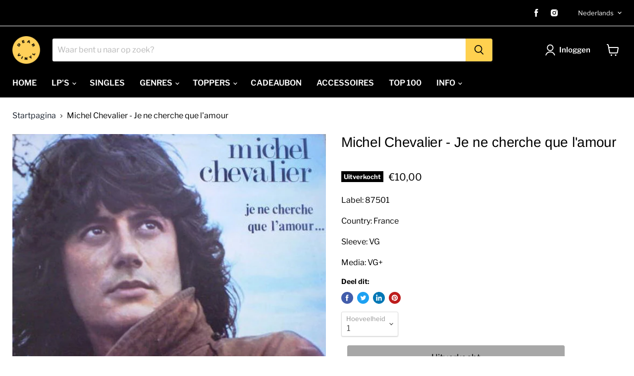

--- FILE ---
content_type: text/html; charset=utf-8
request_url: https://www.dearvinyl.com/collections/all/products/michel-chevalier-je-ne-cherche-que-lamour?view=recently-viewed
body_size: 1103
content:




















  











<li
  class="productgrid--item  imagestyle--natural        product-recently-viewed-card  show-actions--mobile"
  data-product-item
  data-product-quickshop-url="/products/michel-chevalier-je-ne-cherche-que-lamour"
  data-quickshop-hash="05819740dabc2d9ea817e0c56570efb17d89902c8e5402ef5864fe0089d81a0d"
  
    data-recently-viewed-card
  
>
  <div class="productitem" data-product-item-content>
    <div class="product-recently-viewed-card-time" data-product-handle="michel-chevalier-je-ne-cherche-que-lamour">
      <button
        class="product-recently-viewed-card-remove"
        aria-label="close"
        data-remove-recently-viewed
      >
        <svg
  aria-hidden="true"
  focusable="false"
  role="presentation"
  width="10"
  height="10"
  viewBox="0 0 10 10"
  xmlns="http://www.w3.org/2000/svg"
>
  <path d="M6.08785659,5 L9.77469752,1.31315906 L8.68684094,0.225302476 L5,3.91214341 L1.31315906,0.225302476 L0.225302476,1.31315906 L3.91214341,5 L0.225302476,8.68684094 L1.31315906,9.77469752 L5,6.08785659 L8.68684094,9.77469752 L9.77469752,8.68684094 L6.08785659,5 Z"></path>
</svg>
      </button>
    </div>
    <a
      class="productitem--image-link"
      href="/products/michel-chevalier-je-ne-cherche-que-lamour"
      tabindex="-1"
      data-product-page-link
    >
      <figure class="productitem--image" data-product-item-image>
        
          
          

  
    <noscript data-rimg-noscript>
      <img
        
          src="//www.dearvinyl.com/cdn/shop/products/R-5184562-1386869802-5603_jpeg_512x512.jpg?v=1594173010"
        

        alt="Michel Chevalier - Je ne cherche que l&#39;amour - Dear Vinyl"
        data-rimg="noscript"
        srcset="//www.dearvinyl.com/cdn/shop/products/R-5184562-1386869802-5603_jpeg_512x512.jpg?v=1594173010 1x, //www.dearvinyl.com/cdn/shop/products/R-5184562-1386869802-5603_jpeg_579x579.jpg?v=1594173010 1.13x"
        class="productitem--image-primary"
        
        
      >
    </noscript>
  

  <img
    
      src="//www.dearvinyl.com/cdn/shop/products/R-5184562-1386869802-5603_jpeg_512x512.jpg?v=1594173010"
    
    alt="Michel Chevalier - Je ne cherche que l&#39;amour - Dear Vinyl"

    
      data-rimg="lazy"
      data-rimg-scale="1"
      data-rimg-template="//www.dearvinyl.com/cdn/shop/products/R-5184562-1386869802-5603_jpeg_{size}.jpg?v=1594173010"
      data-rimg-max="580x580"
      data-rimg-crop="false"
      
      srcset="data:image/svg+xml;utf8,<svg%20xmlns='http://www.w3.org/2000/svg'%20width='512'%20height='512'></svg>"
    

    class="productitem--image-primary"
    
    
  >



  <div data-rimg-canvas></div>


        

        























<span class="productitem__badge productitem__badge--soldout">
    Uitverkocht
  </span>
      </figure>
    </a><div class="productitem--info">
      

      

      <h2 class="productitem--title">
        <a href="/products/michel-chevalier-je-ne-cherche-que-lamour" data-product-page-link>
          Michel Chevalier - Je ne cherche que l'amour
        </a>
      </h2>

      

      
        





























<div class="price productitem__price ">
  
    <div
      class="price__compare-at "
      data-price-compare-container
    >

      
        <span class="money price__original" data-price-original></span>
      
    </div>


    
      
      <div class="price__compare-at--hidden" data-compare-price-range-hidden>
        
          <span class="visually-hidden">Originele prijs</span>
          <span class="money price__compare-at--min" data-price-compare-min>
            €10,00
          </span>
          -
          <span class="visually-hidden">Originele prijs</span>
          <span class="money price__compare-at--max" data-price-compare-max>
            €10,00
          </span>
        
      </div>
      <div class="price__compare-at--hidden" data-compare-price-hidden>
        <span class="visually-hidden">Originele prijs</span>
        <span class="money price__compare-at--single" data-price-compare>
          
        </span>
      </div>
    
  

  <div class="price__current  " data-price-container>

    

    
      
      
      <span class="money" data-price>
        €10,00
      </span>
    
    
  </div>

  
    
    <div class="price__current--hidden" data-current-price-range-hidden>
      
        <span class="money price__current--min" data-price-min>€10,00</span>
        -
        <span class="money price__current--max" data-price-max>€10,00</span>
      
    </div>
    <div class="price__current--hidden" data-current-price-hidden>
      <span class="visually-hidden">Huidige prijs</span>
      <span class="money" data-price>
        €10,00
      </span>
    </div>
  

  
    
    
    
    

    <div
      class="
        productitem__unit-price
        hidden
      "
      data-unit-price
    >
      <span class="productitem__total-quantity" data-total-quantity></span> | <span class="productitem__unit-price--amount money" data-unit-price-amount></span> / <span class="productitem__unit-price--measure" data-unit-price-measure></span>
    </div>
  

  
</div>


      

      
        <div class="productitem--ratings">
          <span class="shopify-product-reviews-badge" data-id="5390862287015">
            <span class="spr-badge">
              <span class="spr-starrating spr-badge-starrating">
                <i class="spr-icon spr-icon-star-empty"></i>
                <i class="spr-icon spr-icon-star-empty"></i>
                <i class="spr-icon spr-icon-star-empty"></i>
                <i class="spr-icon spr-icon-star-empty"></i>
                <i class="spr-icon spr-icon-star-empty"></i>
              </span>
            </span>
          </span>
        </div>
      

      
        <div class="productitem--description">
          <p>Label: 87501
Country: France
Sleeve: VG
Media: VG+</p>

          
        </div>
      
    </div>

    
  </div>

  
    <script type="application/json" data-quick-buy-settings>
      {
        "cart_redirection": false,
        "money_format": "€{{amount_with_comma_separator}}"
      }
    </script>
  
</li>



--- FILE ---
content_type: text/javascript; charset=utf-8
request_url: https://www.dearvinyl.com/products/michel-chevalier-je-ne-cherche-que-lamour.js
body_size: 361
content:
{"id":5390862287015,"title":"Michel Chevalier - Je ne cherche que l'amour","handle":"michel-chevalier-je-ne-cherche-que-lamour","description":"\u003cp\u003eLabel: 87501\u003cbr\u003e\u003c\/p\u003e\n\u003cp\u003eCountry: France\u003cbr\u003e\u003c\/p\u003e\n\u003cp\u003eSleeve: VG\u003c\/p\u003e\n\u003cp\u003eMedia: VG+\u003c\/p\u003e","published_at":"2020-06-28T18:20:18+02:00","created_at":"2020-06-28T18:20:17+02:00","vendor":"Dear Vinyl","type":"LP's M","tags":["Frans","price","Staat_Tweedehands","tweedehands"],"price":1000,"price_min":1000,"price_max":1000,"available":false,"price_varies":false,"compare_at_price":null,"compare_at_price_min":0,"compare_at_price_max":0,"compare_at_price_varies":false,"variants":[{"id":34954824908967,"title":"Default Title","option1":"Default Title","option2":null,"option3":null,"sku":"1","requires_shipping":true,"taxable":true,"featured_image":null,"available":false,"name":"Michel Chevalier - Je ne cherche que l'amour","public_title":null,"options":["Default Title"],"price":1000,"weight":0,"compare_at_price":null,"inventory_management":"shopify","barcode":"","requires_selling_plan":false,"selling_plan_allocations":[]}],"images":["\/\/cdn.shopify.com\/s\/files\/1\/0120\/7877\/6416\/products\/R-5184562-1386869802-5603_jpeg.jpg?v=1594173010"],"featured_image":"\/\/cdn.shopify.com\/s\/files\/1\/0120\/7877\/6416\/products\/R-5184562-1386869802-5603_jpeg.jpg?v=1594173010","options":[{"name":"Title","position":1,"values":["Default Title"]}],"url":"\/products\/michel-chevalier-je-ne-cherche-que-lamour","media":[{"alt":"Michel Chevalier - Je ne cherche que l'amour - Dear Vinyl","id":9820179759271,"position":1,"preview_image":{"aspect_ratio":1.0,"height":580,"width":580,"src":"https:\/\/cdn.shopify.com\/s\/files\/1\/0120\/7877\/6416\/products\/R-5184562-1386869802-5603_jpeg.jpg?v=1594173010"},"aspect_ratio":1.0,"height":580,"media_type":"image","src":"https:\/\/cdn.shopify.com\/s\/files\/1\/0120\/7877\/6416\/products\/R-5184562-1386869802-5603_jpeg.jpg?v=1594173010","width":580}],"requires_selling_plan":false,"selling_plan_groups":[]}